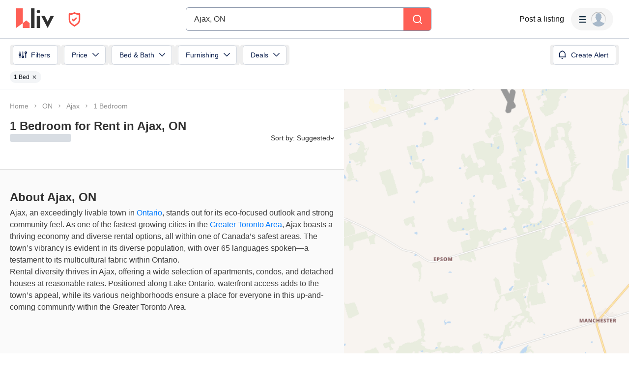

--- FILE ---
content_type: text/html; charset=utf-8
request_url: https://www.google.com/recaptcha/api2/aframe
body_size: 161
content:
<!DOCTYPE HTML><html><head><meta http-equiv="content-type" content="text/html; charset=UTF-8"></head><body><script nonce="2p2vcsjc1_5fms0d4nK_Fg">/** Anti-fraud and anti-abuse applications only. See google.com/recaptcha */ try{var clients={'sodar':'https://pagead2.googlesyndication.com/pagead/sodar?'};window.addEventListener("message",function(a){try{if(a.source===window.parent){var b=JSON.parse(a.data);var c=clients[b['id']];if(c){var d=document.createElement('img');d.src=c+b['params']+'&rc='+(localStorage.getItem("rc::a")?sessionStorage.getItem("rc::b"):"");window.document.body.appendChild(d);sessionStorage.setItem("rc::e",parseInt(sessionStorage.getItem("rc::e")||0)+1);localStorage.setItem("rc::h",'1769034414922');}}}catch(b){}});window.parent.postMessage("_grecaptcha_ready", "*");}catch(b){}</script></body></html>

--- FILE ---
content_type: application/javascript
request_url: https://liv.rent/_next/static/chunks/87829.bfb183eee8350de0.js
body_size: 6061
content:
"use strict";(self.webpackChunk_N_E=self.webpackChunk_N_E||[]).push([[87829],{25772:function(e,n,r){var t=r(52676),a=r(50103),s=r(25676),o=r(46166),i=r(10321),h=r(51925);n.Z=e=>{let{filterSlug:n,isCanadaPage:r=!1,cityName:l,cityNameWithState:c,citySlug:d,neighbourhoodSlug:u,rentAmounts:f,rentReportCity:g,rentReportLink:x,rentReportLinkZh:p}=e,m="zh"===(0,a.useRouter)().locale,j=(0,i.Z)(r,d,u),{hasFilter:y,filterName:v}=(0,h.Z)(n),b=m&&p?p:x;return(0,t.jsx)(t.Fragment,{children:y?(0,t.jsxs)(o.vb,{children:[(0,t.jsx)(o.aC,{children:(0,t.jsx)(s.cC,{i18nKey:"seo:What is the average rent in LOCATION for FILTER?",values:{filter:v,location:l},defaults:"What is the average rent in {{ location }} for {{ filter }}?"})}),(0,t.jsx)(o.nv,{children:(0,t.jsxs)(s.cC,{i18nKey:"seo:Average rent in LOCATION for FILTER custom paragraph",children:["The average rent in ",{cityNameWithState:c}," for ",{filterName:v}," ","will vary on a month-to-month basis. For the latest stats on average rent in ",{cityName:l},", check out our monthly"," ",(0,t.jsxs)(o.u6,{href:x,children:[{rentReportCity:g}," rent reports"]}),"."]})})]}):(0,t.jsxs)(t.Fragment,{children:[(0,t.jsxs)(o.vb,{children:[(0,t.jsx)(o.aC,{children:(0,t.jsx)(s.cC,{i18nKey:"seo:What is the average rent for 1 bedroom apartment LOCATION?",values:{location:l},defaults:"What is the average rent for 1 bedroom apartment {{ location }}?"})}),(0,t.jsx)(o.nv,{children:(0,t.jsxs)(s.cC,{i18nKey:"seo:Average Rent 1 Bed CITY Paragraph",children:["The average rent for a"," ",(0,t.jsxs)(o.u6,{href:j.bed1,children:["1 bedroom apartment in ",{cityNameWithState:c}]})," ","is between ",{rentAmounts:f.bed1},". To stay up to date on the"," ",(0,t.jsxs)(o.u6,{href:b,children:["average rent in ",{cityName:l}]}),", check out our monthly"," ",(0,t.jsxs)(o.u6,{href:b,children:[{rentReportCity:g}," rent reports"]}),"."]})})]}),(0,t.jsxs)(o.vb,{children:[(0,t.jsx)(o.aC,{children:(0,t.jsx)(s.cC,{i18nKey:"seo:What is the average rent for 2 bedroom apartment LOCATION?",values:{location:l},defaults:"What is the average rent for 2 bedroom apartment {{ location }}?"})}),(0,t.jsx)(o.nv,{children:(0,t.jsxs)(s.cC,{i18nKey:"seo:Average Rent 2 Bed CITY Paragraph",children:["The average rent for a"," ",(0,t.jsxs)(o.u6,{href:j.bed2,children:["2 bedroom apartment in ",{cityNameWithState:c}]})," ","is between ",{rentAmounts:f.bed2},". To stay up to date on the"," ",(0,t.jsxs)(o.u6,{href:b,children:["average rent in ",{cityName:l}]}),", check out our monthly"," ",(0,t.jsxs)(o.u6,{href:b,children:[{rentReportCity:g}," rent reports"]}),"."]})})]}),(0,t.jsxs)(o.vb,{children:[(0,t.jsx)(o.aC,{children:(0,t.jsx)(s.cC,{i18nKey:"seo:What is the average rent for 3 bedroom apartment LOCATION?",values:{location:l},defaults:"What is the average rent for 3 bedroom apartment {{ location }}?"})}),(0,t.jsx)(o.nv,{children:(0,t.jsxs)(s.cC,{i18nKey:"seo:Average Rent 3 Bed CITY Paragraph",children:["The average rent for a"," ",(0,t.jsxs)(o.u6,{href:j.bed3,children:["3 bedroom apartment in ",{cityNameWithState:c}]})," ","is between ",{rentAmounts:f.bed3},". To stay up to date on the"," ",(0,t.jsxs)(o.u6,{href:b,children:["average rent in ",{cityName:l}]}),", check out our monthly"," ",(0,t.jsxs)(o.u6,{href:b,children:[{rentReportCity:g}," rent reports"]}),"."]})})]})]})})}},60655:function(e,n,r){var t=r(52676),a=r(25676),s=r(46166),o=r(51925);n.Z=e=>{let{cityName:n,filterSlug:r,links:i}=e,{hasFilter:h,filterName:l}=(0,o.Z)(r);return(0,t.jsxs)(t.Fragment,{children:[(0,t.jsx)(s.nv,{children:h?(0,t.jsxs)(a.cC,{i18nKey:"seo:Rental Amenities FILTER in LOCATION Paragraph 1",children:["When you’re searching for"," ",(0,t.jsxs)(s.u6,{href:"".concat(i.base,"/").concat(r),children:[{filterName:l}," in ",{cityName:n}]}),", make sure to look at what amenities are offered. For instance, check to see if the rental includes utilities like air conditioning, cable and internet or features such as a dishwasher, parking, balcony and fridge."]}):(0,t.jsxs)(a.cC,{i18nKey:"seo:Rental Amenities LOCATION Paragraph 1",children:["When you’re searching for an"," ",(0,t.jsxs)(s.u6,{href:i.apartment,children:["apartment to rent in ",{cityName:n}]}),", make sure to look at what amenities are offered. For instance, check to see if the rental includes utilities like air conditioning, cable and internet or features such as a dishwasher, parking, balcony and fridge."]})}),(0,t.jsx)(s.nv,{children:(0,t.jsx)(a.cC,{i18nKey:"seo:Rental Amenities LOCATION Paragraph 2",children:'Tip: When looking at listings on liv.rent, scroll down to the "Amenities" section to see what utilities and features are included with the rental.'})})]})}},87829:function(e,n,r){r.r(n);var t=r(52676),a=r(25676),s=r(46166),o=r(25772),i=r(44273),h=r(10321),l=r(60655),c=r(42146);n.default=e=>{let{filterSlug:n,isCanadaPage:r,cityName:d,cityNameWithState:u,cityData:f,isChinese:g}=e,{t:x}=(0,a.$G)(),{state:p,slug:m}=f,j=(0,h.Z)(r,m),y=g?"https://liv.rent/blog/zh/%e8%a1%97%e5%8c%ba%e6%8c%87%e5%8d%97/%e5%a4%a7%e5%a4%9a%e4%bc%a6%e5%a4%9a%e4%bd%8f%e6%88%bf%e3%80%81%e7%a7%9f%e6%88%bf%e6%8c%87%e5%8d%97/":"https://liv.rent/blog/neighbourhoods/where-to-live-in-toronto/",v=g?"https://liv.rent/blog/zh/%e8%a1%97%e5%8c%ba%e6%8c%87%e5%8d%97/%e5%a4%a7%e5%a4%9a%e4%bc%a6%e5%a4%9a%e4%bd%8f%e6%88%bf%e3%80%81%e7%a7%9f%e6%88%bf%e6%8c%87%e5%8d%97/":"https://liv.rent/blog/neighbourhoods/cheapest-places-to-rent-greater-toronto-area/",b={about:(0,t.jsxs)(t.Fragment,{children:[(0,t.jsx)(s.nv,{children:(0,t.jsxs)(a.cC,{i18nKey:"seo.city.ajax:About Ajax Paragraph 1",children:["Ajax, an exceedingly livable town in"," ",(0,t.jsx)(s.u6,{href:"/rental-listings/ontario",children:"Ontario"}),", stands out for its eco-focused outlook and strong community feel. As one of the fastest-growing cities in the"," ",(0,t.jsx)(s.u6,{href:v,children:"Greater Toronto Area"}),", Ajax boasts a thriving economy and diverse rental options, all within one of Canada’s safest areas. The town’s vibrancy is evident in its diverse population, with over 65 languages spoken—a testament to its multicultural fabric within Ontario."]})}),(0,t.jsx)(s.nv,{children:(0,t.jsx)(a.cC,{i18nKey:"seo.city.ajax:About Ajax Paragraph 2",children:"Rental diversity thrives in Ajax, offering a wide selection of apartments, condos, and detached houses at reasonable rates. Positioned along Lake Ontario, waterfront access adds to the town’s appeal, while its various neighborhoods ensure a place for everyone in this up-and-coming community within the Greater Toronto Area."})})]}),rentingIn:(0,t.jsx)(c.Z,{filterSlug:n,cityName:d,rentingTipsLink:y}),averageRent:(0,t.jsx)(o.Z,{filterSlug:n,isCanadaPage:r,cityName:d,cityNameWithState:u,citySlug:m,rentAmounts:{bed1:"$1,900 - $2,600",bed2:"$2,000 - $3,200",bed3:"$2,700 - $4,000"},rentReportCity:x("cities:city_name_toronto"),rentReportLink:"https://liv.rent/blog/rent-reports/toronto/",rentReportLinkZh:"https://liv.rent/blog/zh/%e7%a7%9f%e9%87%91%e7%bb%9f%e8%ae%a1/%e5%a4%9a%e4%bc%a6%e5%a4%9a/"}),apartmentHunting:(0,t.jsxs)(t.Fragment,{children:[(0,t.jsx)(s.nv,{children:(0,t.jsxs)(a.cC,{i18nKey:"seo.city.ajax:Apartment Hunting in Ajax Paragraph 1",children:["Ajax is an attractive city of Ontario known for its thriving community and diverse housing options. While rental prices in Ajax are generally more affordable compared to Toronto, they have been steadily increasing over time. As a result, finding"," ",(0,t.jsx)(s.u6,{href:j.under1000,children:"cheap rentals in Ajax"}),", especially"," ",(0,t.jsx)(s.u6,{href:j.apartmentsUnder1000,children:"apartments for rent under $1000"}),", can be challenging. However, to initiate your search, you can refer to this guide highlighting"," ",(0,t.jsx)(s.u6,{href:v,children:"affordable neighborhoods in the Greater Toronto Area (GTA)"})," ","that may offer relatively more budget-friendly rental options."]})}),(0,t.jsx)(s.nv,{children:(0,t.jsxs)(a.cC,{i18nKey:"seo:Apartment Hunting in LOCATION Paragraph 2",children:["In addition to choosing your location, it’s important to know what rental types are available in ",{cityName:d}," (e.g."," ",(0,t.jsx)(s.u6,{href:j.bed1,children:"1 bedroom apartments"}),","," ",(0,t.jsx)(s.u6,{href:j.bed2,children:"2 bedroom apartments"}),","," ",(0,t.jsx)(s.u6,{href:j.bed3,children:"3 bedroom apartments"}),","," ",(0,t.jsx)(s.u6,{href:j.studio,children:"studio apartments"}),") and the average rent for each property type. Refer below to figure out your options - ranging from"," ",(0,t.jsx)(s.u6,{href:j.furnished,children:"furnished rentals"})," and"," ",(0,t.jsx)(s.u6,{href:j.unfurnished,children:"unfurnished rentals"})," to"," ",(0,t.jsx)(s.u6,{href:j.longTerm,children:"long term rentals"})," and"," ",(0,t.jsx)(s.u6,{href:j.shortTerm,children:"short term rentals"}),"."]})})]}),rentalTypes:(0,t.jsxs)(t.Fragment,{children:[(0,t.jsxs)(s.vb,{children:[(0,t.jsx)(s.aC,{children:(0,t.jsx)(a.cC,{i18nKey:"seo:Apartments for rent LOCATION",values:{location:d},defaults:"Apartments for rent {{ location }}"})}),(0,t.jsx)(s.nv,{children:(0,t.jsxs)(a.cC,{i18nKey:"seo.city.ajax:Apartments for rent Ajax Paragraph",children:["While not as numerous as houses, there are several apartment complexes in Ajax, mainly catering to renters. These typically range from older, low-rise buildings to newer, mid-rise structures. Compared to cities like Toronto, renters can expect to see lower price tags for"," ",(0,t.jsx)(s.u6,{href:j.apartment,children:"apartments for rent in Ajax"}),"."]})})]}),(0,t.jsxs)(s.vb,{children:[(0,t.jsx)(s.aC,{children:(0,t.jsx)(a.cC,{i18nKey:"seo:Houses for rent LOCATION",values:{location:d},defaults:"Houses for rent {{ location }}"})}),(0,t.jsx)(s.nv,{children:(0,t.jsxs)(a.cC,{i18nKey:"seo:Houses for rent CITY Paragraph 2",children:["There are plenty of"," ",(0,t.jsxs)(s.u6,{href:j.house,children:["houses for rent in ",{cityName:d}]})," ","for those with a higher budget, or who have multiple roommates. In more residential areas of the city, both partial houses and entire houses for rent are common – as well as both new builds and older homes from the city’s earlier days. ",{cityName:d}," is also known for an abundance of laneway homes and townhomes within the city, making it easy to find a place to rent that suits your needs."]})})]}),(0,t.jsxs)(s.vb,{children:[(0,t.jsx)(s.aC,{children:(0,t.jsx)(a.cC,{i18nKey:"seo:Townhouses for rent LOCATION",values:{location:d},defaults:"Townhouses for rent {{ location }}"})}),(0,t.jsx)(s.nv,{children:(0,t.jsxs)(a.cC,{i18nKey:"seo.city.ajax:Townhouses for rent Ajax Paragraph",children:["Townhouses are increasingly popular in Ajax since it combines the best qualities of both apartments and whole houses. Typically less expensive than houses,"," ",(0,t.jsx)(s.u6,{href:j.townhouse,children:"townhouses for rent in Ajax"})," ","offer an attractive combination of freedom and space, generally coming with your own private yard and entrance."]})})]}),(0,t.jsxs)(s.vb,{children:[(0,t.jsx)(s.aC,{children:(0,t.jsx)(a.cC,{i18nKey:"seo:Basements for rent LOCATION",values:{location:d},defaults:"Basements for rent {{ location }}"})}),(0,t.jsx)(s.nv,{children:(0,t.jsxs)(a.cC,{i18nKey:"seo:Basements for rent CITY Paragraph",children:["For those looking to find affordable rental housing in this increasingly expensive city,"," ",(0,t.jsxs)(s.u6,{href:j.basement,children:["basements for rent in ",{cityName:d}]})," ","pose an attractive alternative. Since house prices are so expensive, homeowners will sometimes rent out their basements as a way to offset their mortgage payments. This makes it easy for renters to find relatively inexpensive basements for rent in all areas of the city."]})})]}),(0,t.jsxs)(s.vb,{children:[(0,t.jsx)(s.aC,{children:(0,t.jsx)(a.cC,{i18nKey:"seo:Condos for rent LOCATION",values:{location:d},defaults:"Condos for rent {{ location }}"})}),(0,t.jsx)(s.nv,{children:(0,t.jsxs)(a.cC,{i18nKey:"seo.city.ajax:Condos for rent Ajax Paragraph",children:["Due to a growing demand for diverse housing, condos are becoming increasingly common in Ajax."," ",(0,t.jsx)(s.u6,{href:j.apartment,children:"Condos for rent in Ajax"})," ","are often located in key urban centers of the town, and are especially attractive to young professionals and downsizers."]})})]}),(0,t.jsxs)(s.vb,{children:[(0,t.jsx)(s.aC,{children:(0,t.jsx)(a.cC,{i18nKey:"seo:Rooms for rent LOCATION",values:{location:d},defaults:"Rooms for rent {{ location }}"})}),(0,t.jsx)(s.nv,{children:(0,t.jsxs)(a.cC,{i18nKey:"seo:Rooms for rent CITY Paragraph",children:["Sharing a house or apartment is practically essential for those looking for cheap rent."," ",(0,t.jsxs)(s.u6,{href:j.room,children:["Rooms for rent in ",{cityName:d}]})," ","are a great way to experience the best of the city on a budget, and can offer you the opportunity to live in neighbourhoods that would otherwise be unaffordable."]})})]})]}),specialTypes:(0,t.jsxs)(t.Fragment,{children:[(0,t.jsxs)(s.vb,{children:[(0,t.jsx)(s.aC,{children:(0,t.jsx)(a.cC,{i18nKey:"seo:Pet friendly rentals in LOCATION",values:{location:d},defaults:"Pet friendly rentals in {{ location }}"})}),(0,t.jsx)(s.nv,{children:(0,t.jsxs)(a.cC,{i18nKey:"seo:Pet friendly rentals CITY Paragraph",children:["Though not every landlord is keen on allowing pets, there are a good number of"," ",(0,t.jsxs)(s.u6,{href:j.petFriendly,children:["pet-friendly rentals in ",{cityName:d}]})," ","for those with furry friends. Both"," ",(0,t.jsx)(s.u6,{href:j.dogFriendly,children:"dog-friendly"})," and"," ",(0,t.jsx)(s.u6,{href:j.catFriendly,children:"cat-friendly"})," rental units are available, as well as properties where both are allowed. Keep in mind that some ",{cityName:d}," neighbourhoods are better suited to those with pets, and adjust your search accordingly."]})})]}),(0,t.jsxs)(s.vb,{children:[(0,t.jsx)(s.aC,{children:(0,t.jsx)(a.cC,{i18nKey:"seo:Furnished rentals in LOCATION",values:{location:d},defaults:"Furnished rentals in {{ location }}"})}),(0,t.jsx)(s.nv,{children:(0,t.jsxs)(a.cC,{i18nKey:"seo:Furnished rentals LOCATION Paragraph",children:["If you’re new to town or just haven’t had a chance to pick up furniture of your own yet, not to worry – there are plenty of"," ",(0,t.jsx)(s.u6,{href:j.furnished,children:"furnished rentals"})," ","available in ",{cityName:d},". Renters seeking furnished units should search for these units using filters, but do be prepared to pay more in rent. There are"," ",(0,t.jsx)(s.u6,{href:"https://liv.rent/blog/renters/renting-furnished-unfurnished/",children:"pros and cons to renting furnished units compared to unfurnished units"}),", so deciding whether it’s worth it to buy furniture when moving is a good first step."]})})]}),(0,t.jsxs)(s.vb,{children:[(0,t.jsx)(s.aC,{children:(0,t.jsx)(a.cC,{i18nKey:"seo:Short term rentals in LOCATION",values:{location:d},defaults:"Short term rentals in {{ location }}"})}),(0,t.jsx)(s.nv,{children:(0,t.jsxs)(a.cC,{i18nKey:"seo.city.ajax:Short term rentals Ajax Paragraph",children:["Ajax has plenty of work opportunities, making it a popular place for those renting on a short-term basis."," ",(0,t.jsx)(s.u6,{href:j.shortTerm,children:"Short-term rentals in Ajax"})," ","are exceedingly popular, particularly during the summer months. The added flexibility is an appealing prospect for many renters, and a key factor in"," ",(0,t.jsx)(s.u6,{href:"https://liv.rent/blog/landlords/short-term-vs-long-term-rentals-which-are-right-for-you/",children:"deciding whether or not short-term rentals are right for you"}),"."]})})]}),(0,t.jsxs)(s.vb,{children:[(0,t.jsx)(s.aC,{children:(0,t.jsx)(a.cC,{i18nKey:"seo:Cheap rentals in LOCATION",values:{location:d},defaults:"Cheap rentals in {{ location }}"})}),(0,t.jsx)(s.nv,{children:(0,t.jsxs)(a.cC,{i18nKey:"seo:Cheap rentals LOCATION 2 Paragraph",children:[{cityName:d}," is known for its inexpensive rent, making it relatively easy to find something within your budget. If you’re looking for"," ",(0,t.jsxs)(s.u6,{href:j.under1000,children:["cheap rentals in ",{cityNameWithState:u}]}),", try finding a roommate or two and exploring shared housing; or search for ",(0,t.jsx)(s.u6,{href:j.room,children:"rooms for rent"}),". It’s worth noting that there are neighbourhoods in ",{cityName:d}," ","where rent is considerably cheaper, so exploring these options is a good idea as well."]})})]})]}),amenities:(0,t.jsx)(l.Z,{cityName:d,filterSlug:n,links:j}),living:(0,t.jsx)(s.nv,{children:(0,t.jsxs)(a.cC,{i18nKey:"seo.city.ajax:Living in Ajax Paragraph",children:["Living in Ajax blends community spirit, multicultural richness, and economic opportunities. As one of the fastest-growing cities in the Greater Toronto Area, Ajax offers diverse rental options and a booming economy. Safety, waterfront access, and eco-focus enhance the lifestyle. Proximity to"," ",(0,t.jsx)(s.u6,{href:"/rental-listings/city/toronto",children:"Toronto"})," ","ensures urban convenience, while Ajax’s rapid growth promises an evolving and vibrant community. Experience a welcoming town that combines comfort, culture, and career prospects within one of the"," ",(0,t.jsx)(s.u6,{href:y,children:"best places to rent near the Greater Toronto Area"}),"."]})}),popularHoods:(0,t.jsx)(s.nv,{children:(0,t.jsxs)(a.cC,{i18nKey:"seo.city.ajax:Popular Neighbourhoods Ajax Paragraph",children:["Like any city, Ajax is made up of smaller neighbourhoods with their own distinct features. Some of the most popular neighbourhoods include Central Ajax, Southwood, Carruthers Creek, Eagle Ridge, Downtown Ajax, Lakeview, and Westney Heights. For more info about Ajax, you can consult this"," ",(0,t.jsx)(s.u6,{href:y,children:"guide on Toronto neighbourhoods"}),"."]})}),landmarks:(0,t.jsx)(s.nv,{children:(0,t.jsx)(a.cC,{i18nKey:"seo.city.ajax:Local Landmarks Ajax Paragraph",children:"Ajax, Ontario, nestled along the shores of Lake Ontario, boasts several landmarks that highlight its rich history and natural beauty. The Ajax Waterfront Park offers vast stretches of scenic coastline, providing residents and visitors with picturesque views and recreational spaces. The Veteran’s Point Gardens, established to commemorate the town’s World War II history, stands as a poignant reminder of the HMS Ajax, the town’s namesake. Further inland, the St. Francis Centre, a beautifully restored 19th-century church, now serves as a cultural hub for arts and performances. Additionally, Rotary Park, with its lush greenery and playgrounds, remains a favorite gathering spot for families and community events."})})};return(0,t.jsx)(i.Z,{content:b,filterSlug:n,isCanadaPage:r,cityName:d,cityNameWithState:u,citySlug:m,state:p})}},42146:function(e,n,r){var t=r(52676),a=r(50103),s=r(25676),o=r(46166),i=r(51925);n.Z=e=>{let{filterSlug:n,cityName:r,rentingTipsLink:h,rentingTipsLinkZh:l}=e,{t:c}=(0,s.$G)(),d="zh"===(0,a.useRouter)().locale,{hasFilter:u,filterName:f}=(0,i.Z)(n),g=u?f:c("seo:an apartment to rent");return(0,t.jsx)(o.nv,{children:(0,t.jsxs)(s.cC,{i18nKey:"seo:Renting FILTER in CITY Paragraph",children:["Finding ",{filterNameWithFallback:g}," in ",{cityName:r}," requires research, communication with"," ",(0,t.jsx)(o.u6,{href:"/landlords",children:"landlords & property managers"}),", securing references, and"," ",(0,t.jsx)(o.u6,{href:"https://liv.rent/blog/livrent/residential-tenancy-agreement-explained/",children:"signing a lease"}),". All this can add up to a lengthy endeavour if you’re not familiar with how to find an apartment in ",{cityName:r},". To help you get started, here is a guide with"," ",(0,t.jsxs)(o.u6,{href:d&&l?l:h,children:["tips for renting in ",{cityName:r}]}),"."]})})}}}]);